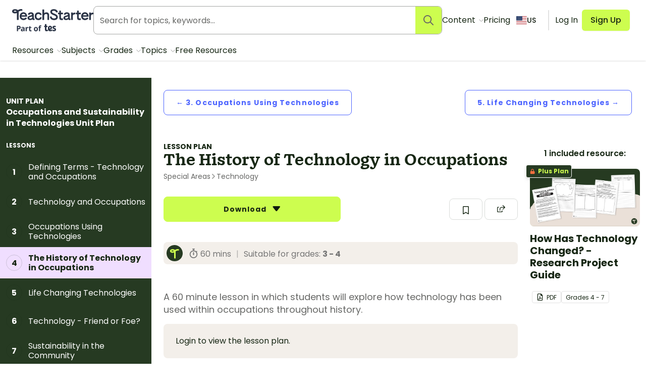

--- FILE ---
content_type: application/javascript; charset=UTF-8
request_url: https://www.teachstarter.com/_nuxt/aa309dd.modern.js
body_size: 3719
content:
(window.webpackJsonp=window.webpackJsonp||[]).push([[7],{655:function(t,e,r){"use strict";function n(t,e,r){return e in t?Object.defineProperty(t,e,{value:r,enumerable:!0,configurable:!0,writable:!0}):t[e]=r,t}function l(t){for(var e=1;e<arguments.length;e++){var r=null!=arguments[e]?arguments[e]:{},l=Object.keys(r);"function"==typeof Object.getOwnPropertySymbols&&(l=l.concat(Object.getOwnPropertySymbols(r).filter((function(t){return Object.getOwnPropertyDescriptor(r,t).enumerable})))),l.forEach((function(e){n(t,e,r[e])}))}return t}r.d(e,"a",(function(){return o}));var c=function(t,e,r){Object.defineProperty(t,e,{configurable:!0,get:function(){return r},set:function(t){console.warn("tried to set frozen property ".concat(e," with ").concat(t))}})},component={abstract:!0,name:"Fragment",props:{name:{type:String,default:function(){return Math.floor(Date.now()*Math.random()).toString(16)}},html:{type:String,default:null}},mounted:function(){var t=this.$el,e=t.parentNode;t.__isFragment=!0,t.__isMounted=!1;var r=document.createComment("fragment#".concat(this.name,"#head")),n=document.createComment("fragment#".concat(this.name,"#tail"));t.__head=r,t.__tail=n;var i=document.createDocumentFragment();if(i.appendChild(r),Array.from(t.childNodes).forEach((function(e){var r=!e.hasOwnProperty("__isFragmentChild__");i.appendChild(e),r&&(c(e,"parentNode",t),c(e,"__isFragmentChild__",!0))})),i.appendChild(n),this.html){var l=document.createElement("template");l.innerHTML=this.html,Array.from(l.content.childNodes).forEach((function(t){i.appendChild(t)}))}var a=t.nextSibling;e.insertBefore(i,t,!0),e.removeChild(t),c(t,"parentNode",e),c(t,"nextSibling",a),a&&c(a,"previousSibling",t),t.__isMounted=!0},render:function(t){var e=this,r=this.$slots.default;return r&&r.length&&r.forEach((function(t){return t.data=l({},t.data,{attrs:l({fragment:e.name},(t.data||{}).attrs)})})),t("div",{attrs:{fragment:this.name}},r)}};var o=component},679:function(t,e,r){"use strict";r(7),r(13);var n=r(0),l=r(1),c=r(707),o=Object(n.defineComponent)({__name:"TabList",props:{tabs:null,tabname:null,collapsed:{type:Boolean}},setup(t){var e=t,{$mzAnalyticsApi:r}=Object(l.useContext)(),n=Object(l.useRoute)(),o=Object(l.useRouter)(),m=Object(l.useStore)(),d=Object(l.computed)((()=>m.getters.resource)),f=Object(l.ref)(e.collapsed?-1:0),v=()=>{if(n.value.hash&&e.tabs.length>0){var t=e.tabs.map((t=>t.slug)).indexOf(n.value.hash.substring(1));-1!==t&&(f.value=t)}};return Object(l.onMounted)((()=>{v()})),Object(l.watch)(n,(()=>{v()})),{__sfc:!0,$mzAnalyticsApi:r,route:n,router:o,props:e,$store:m,resource:d,activeTab:f,checkHash:v,changeTab:function(t){var e=arguments.length>1&&void 0!==arguments[1]?arguments[1]:"";if(f.value=t,3===t){var l=n.value.path.split("/").filter(Boolean),c=l.length>1?l[1]:l[0],m="";"teaching_resource"===(c=c.replace(/[\s-]+/g,"_").toLowerCase())?(c="resource",m="resources"):"unit_plan"===c?m="unit_plan":"teaching_resource_pack"===c?(c="pack",m="pack"):"widget"===c&&(m="widget");var v="".concat(c,".help");r({event:"click",name:v,productArea:m,entityType:c,entityId:d.value.id})}var _=e?"#"+e:"";o.push({hash:_})},getTabNameforCurriculum:t=>c.a[t]}}}),m=o,d=(r(731),r(4)),component=Object(d.a)(m,(function(){var t=this,e=t._self._c,r=t._self._setupProxy;return e("div",[e("div",{staticClass:"tablist row"},t._l(t.tabs,(function(n,l){return e("button",{key:n.slug,staticClass:"tab",attrs:{id:"tab-"+n.slug,role:"tab","aria-selected":r.activeTab===l,"aria-controls":n.slug,"data-text":n.name},on:{click:function(t){return r.changeTab(l,n.slug)}}},["resource-curriculum"===t.tabname?e("span",[t._v("\n        "+t._s(r.getTabNameforCurriculum(n.name))+"\n      ")]):e("span",[t._v("\n        "+t._s(n.name===t.$config.curriculumAustralian?t.$config.curriculumV8:n.name)+"\n      ")])])})),0),t._v(" "),t._t("default",null,{activeTab:r.activeTab})],2)}),[],!1,null,"17e3daac",null);e.a=component.exports},698:function(t,e,r){var content=r(732);content.__esModule&&(content=content.default),"string"==typeof content&&(content=[[t.i,content,""]]),content.locals&&(t.exports=content.locals);(0,r(28).default)("285049ac",content,!0,{sourceMap:!1})},701:function(t,e,r){"use strict";r(8),r(7),r(71),r(13);var n=r(0),l=r(1),c=r(679),o=Object(n.defineComponent)({__name:"CurriculumList",props:{curriculums:null},setup(t){var e=t,{$config:r}=Object(l.useContext)(),n=Object(l.ref)(null);Object(l.onMounted)((()=>{var t;null===(t=n.value)||void 0===t||t.focus()}));var o=e.curriculums.find((t=>t.name===r.curriculumV9)),m=/^(?:foundation|grade|year)/i;return{__sfc:!0,$config:r,props:e,modalHeading:n,getBreadcrumbLink:(t,e,n)=>{if(t.name!==r.curriculumV9)return n.link;var l;for(var i in e)if(m.exec(e[i].name)){l=e[i].name.toLowerCase().replace(/\s/g,"-");break}return n.link+(l?"?year_levels[]="+l:"")},createParentLinkforNewCuriculum:(t,e)=>{var r=t.items.find((code=>code.slug===e)),n=null==r?void 0:r.breadcrumbs[(null==r?void 0:r.breadcrumbs.length)-1];return(null==n?void 0:n.link)+"?curriculum[]="+e},curriculumVersionItem:o,regexBreadcrumb:m,TabList:c.a}}}),m=(r(765),r(4)),component=Object(m.a)(o,(function(){var t=this,e=t._self._c,r=t._self._setupProxy;return e("div",[e(r.TabList,{attrs:{tabs:t.curriculums,tabname:"resource-curriculum"},scopedSlots:t._u([{key:"default",fn:function(n){var l=n.activeTab;return t._l(t.curriculums,(function(n,c){return e("ul",{key:n.id,staticClass:"curriculum-list",attrs:{id:n.name,tabindex:"0",hidden:l!==c}},t._l(n.items,(function(l){return e("li",{key:l.id},[e("h4",[n.name!==r.$config.curriculumV9?e("nuxt-link",{attrs:{to:l.link,title:"View other resources in this curriculum code"}},[t._v("\n              "+t._s(l.name)+"\n              "),e("svg",{staticClass:"icon icon-small tw-ml-4 tw-pt-0.5",attrs:{role:"img","aria-hidden":"true","aria-label":"curriculum"}},[e("use",{attrs:{"xlink:href":"/images/fa-icons.svg#open"}})])]):e("nuxt-link",{attrs:{to:r.createParentLinkforNewCuriculum(r.curriculumVersionItem,l.slug),title:"View other resources in this curriculum code"}},[t._v("\n              "+t._s(l.name)+"\n            ")])],1),t._v(" "),l.excerpt?e("p",[t._v("\n            "+t._s(l.excerpt)+"\n          ")]):l.description?e("p",[t._v("\n            "+t._s(l.description.charAt(0).toUpperCase()+l.description.slice(1))+"\n          ")]):t._e(),t._v(" "),e("nav",{attrs:{"aria-label":"breadcrumbs"}},[e("ol",{staticClass:"breadcrumbs small"},t._l(l.breadcrumbs,(function(c){return e("li",{key:c.slug},[n.name===r.$config.curriculumV9&&c.name.match(/^(?:foundation|grade|year)/i)?t._e():e("nuxt-link",{attrs:{to:r.getBreadcrumbLink(n,l.breadcrumbs,c),title:"View resources"}},[t._v("\n                  "+t._s(c.name)+"\n                ")])],1)})),0)])])})),0)}))}}])})],1)}),[],!1,null,"b5476a2a",null);e.a=component.exports},705:function(t,e,r){"use strict";var n=r(0),l=r(1),c=r(108),o=r(87),m=Object(n.defineComponent)({__name:"TagList",props:{fileFormats:null,tags:null,yearLevels:null,country:null,title:null},setup(t){var e=t,{localePath:r}=Object(l.useContext)(),n=Object(l.useStore)();return{__sfc:!0,localePath:r,store:n,props:e,yearLevelLink:t=>{var path="us"===e.country?"/grade-level/":"/year-level/";return r(path+Object(o.b)(e.country,t))},TLinkButton:c.a}}}),d=(r(763),r(4)),component=Object(d.a)(m,(function(){var t=this,e=t._self._c,r=t._self._setupProxy;return e("section",{staticClass:"section section-categories !tw-block"},[e("h3",{staticClass:"tw-mb-6 tw-text-2xl tw-font-bold md:tw-text-3xl"},[t._v("\n    "+t._s(t.title)+"\n  ")]),t._v(" "),e("ul",{staticClass:"inline-list file-formats"},[t._l(t.tags,(function(n){return[n.link?e("li",{key:n.link,staticClass:"tw-mb-3 tw-mr-1.5 sm:tw-mb-4 sm:tw-mr-2.5"},[e(r.TLinkButton,{staticClass:"tw-line-clamp-1 tw-text-ellipsis tw-font-normal",attrs:{to:n.link,title:"View resources in this category",size:"md"}},[t._v("\n          "+t._s(n.name)+"\n          "),e("span",{staticClass:"tw-ml-2 tw-text-gray-700"},[t._v("→")])])],1):t._e(),t._v(" "),t._t("default")]})),t._v(" "),t._l(t.yearLevels,(function(n){return[e("li",{key:n,staticClass:"tw-mb-3 tw-mr-1.5 sm:tw-mb-4 sm:tw-mr-2.5"},[e(r.TLinkButton,{staticClass:"tw-line-clamp-1 tw-text-ellipsis tw-font-normal",attrs:{to:r.yearLevelLink(n),title:"View resources in this year level",size:"md"}},[t._v("\n          "+t._s(n)+"\n          "),e("span",{staticClass:"tw-ml-2 tw-text-gray-700"},[t._v("→")])])],1),t._v(" "),t._t("default")]})),t._v(" "),t._l(t.fileFormats,(function(n){return[e("li",{key:n.format,staticClass:"tw-mb-3 tw-mr-1.5 sm:tw-mb-4 sm:tw-mr-2.5"},[e(r.TLinkButton,{staticClass:"tw-line-clamp-1 tw-text-ellipsis tw-font-normal",attrs:{to:r.localePath("/file-format/"+("slide"===n.format?"google-slides":"sheet"===n.format?"google-sheets":n.format)),title:"View resources with this file format",size:"md"}},[t._v("\n          "+t._s(n.name)+"\n          "),e("span",{staticClass:"tw-ml-2 tw-text-gray-700"},[t._v("→")])])],1),t._v(" "),t._t("default")]}))],2)])}),[],!1,null,"6c9b0d8f",null);e.a=component.exports},707:function(t,e,r){"use strict";r.d(e,"a",(function(){return n}));var n={"Australian Curriculum V9":"AUS V9","Australian Curriculum V8":"AUS V8","Australian Curriculum Categories":"AUS V8","New South Wales Curriculum":"NSW","Victorian Curriculum":"VIC","Common Core State Standards":"CCSS",TEKS:"TEKS","National Curriculum In England":"NC"}},726:function(t,e,r){var content=r(764);content.__esModule&&(content=content.default),"string"==typeof content&&(content=[[t.i,content,""]]),content.locals&&(t.exports=content.locals);(0,r(28).default)("9c466e1c",content,!0,{sourceMap:!1})},731:function(t,e,r){"use strict";r(698)},732:function(t,e,r){var n=r(27)((function(i){return i[1]}));n.push([t.i,".tablist[data-v-17e3daac]{display:flex;margin-bottom:1rem;padding-left:0}@media screen and (max-width:32em){.tablist[data-v-17e3daac]{flex-direction:column;margin-left:.5rem}}.tablist>button[data-v-17e3daac]{margin-right:.5rem}",""]),n.locals={},t.exports=n},733:function(t,e,r){var content=r(766);content.__esModule&&(content=content.default),"string"==typeof content&&(content=[[t.i,content,""]]),content.locals&&(t.exports=content.locals);(0,r(28).default)("4441ecb0",content,!0,{sourceMap:!1})},739:function(t,e,r){"use strict";var n=r(0),l=r(157),c=Object(n.defineComponent)({__name:"PublisherLink",props:{publisher:null},setup:t=>({__sfc:!0,defaultThumbnailOnError:l.a})}),o=r(4),component=Object(o.a)(c,(function(){var t=this,e=t._self._c,r=t._self._setupProxy;return t.publisher?e("nuxt-link",{attrs:{to:t.localePath("/publisher/"+t.publisher.slug+"/"),title:"View resources from "+t.publisher.name}},[e("img",{attrs:{src:t.publisher.logo_square,alt:t.publisher.name,height:"32",width:"32",loading:"lazy"},on:{error:function(t){return r.defaultThumbnailOnError(t,"/images/ts-sticker-logo-highlighter.svg")}}})]):t._e()}),[],!1,null,null,null);e.a=component.exports},763:function(t,e,r){"use strict";r(726)},764:function(t,e,r){var n=r(27)((function(i){return i[1]}));n.push([t.i,"li[data-v-6c9b0d8f]{padding:0}",""]),n.locals={},t.exports=n},765:function(t,e,r){"use strict";r(733)},766:function(t,e,r){var n=r(27)((function(i){return i[1]}));n.push([t.i,".curriculum-list>li[data-v-b5476a2a]{border-radius:.25rem;color:inherit;display:block;padding:.75rem}.curriculum-list>li[data-v-b5476a2a]:focus,.curriculum-list>li[data-v-b5476a2a]:hover{background-color:#f7f7f7;-webkit-text-decoration:none;text-decoration:none}.curriculum-list>li:focus h4 a[data-v-b5476a2a],.curriculum-list>li:hover h4 a[data-v-b5476a2a]{color:#4876bb}.curriculum-list h4[data-v-b5476a2a]{margin:0;text-transform:none}.curriculum-list h4 a[data-v-b5476a2a]{color:#172714}.curriculum-list div[data-v-b5476a2a]{font-size:.875rem;padding:.375rem 0}.curriculum-list div[data-v-b5476a2a]>:first-child{margin-top:0}.curriculum-list div[data-v-b5476a2a]>:last-child{margin-bottom:0}.curriculum-list p[data-v-b5476a2a]{margin-bottom:0;margin-top:.375rem}",""]),n.locals={},t.exports=n}}]);
//# sourceMappingURL=aa309dd.modern.js.map

--- FILE ---
content_type: application/javascript; charset=UTF-8
request_url: https://www.teachstarter.com/_nuxt/d0e5453.modern.js
body_size: 9931
content:
/*! For license information please see LICENSES */
(window.webpackJsonp=window.webpackJsonp||[]).push([[13],{1080:function(t,e,o){"use strict";o(864)},1081:function(t,e,o){var r=o(27)((function(i){return i[1]}));r.push([t.i,"a[data-v-de6828b8]{color:#fff;line-height:1.2;white-space:normal}a[data-v-de6828b8]:focus,a[data-v-de6828b8]:hover{background-color:#172714;-webkit-text-decoration:none;text-decoration:none}a.box[data-v-de6828b8]{border-color:#eee;color:#172714;margin-bottom:.75rem}a.box .button[data-v-de6828b8]{margin:0}a.box[data-v-de6828b8]:focus,a.box[data-v-de6828b8]:hover{background-color:transparent;border-color:#d7d7d7}a.box:focus .button[data-v-de6828b8],a.box:hover .button[data-v-de6828b8]{background-color:#fff;border-color:#dfcdea}a.active[data-v-de6828b8]{background-color:#f0deff;color:#172714;font-weight:700}a.active .number[data-v-de6828b8]{color:#172714}.number[data-v-de6828b8],a.active .number[data-v-de6828b8]{border:1px solid rgba(23,39,20,.16)}.number[data-v-de6828b8]{border-radius:50%;flex:0 0 auto;font-size:1rem;font-weight:700;height:2rem;line-height:2rem;margin-right:.75rem;text-align:center;width:2rem}h3[data-v-de6828b8]{align-items:center}h3[data-v-de6828b8]:before{display:none}",""]),r.locals={},t.exports=r},667:function(t,e,o){"use strict";o.d(e,"c",(function(){return r})),o.d(e,"b",(function(){return f})),o.d(e,"a",(function(){return m}));o(7),o(18),o(22);function r(t){return n(t)&&!(c(t)||d(t)||l(t))}var n=function(t){var e,o;return(null!==(e=null==t||null===(o=t.videos)||void 0===o?void 0:o.length)&&void 0!==e?e:0)>0},l=function(t){return/(\[wistia:)(.+?)\]/.test(t.content)},c=function(t){return/<script\s+[^>]*src\s*=\s*"https:\/\/fast.wistia.com\/embed/.test(null==t?void 0:t.content)},d=function(t){return/<iframe\s+[^>]*src\s*=\s*"https:\/\/fast.wistia.net\/embed/.test(null==t?void 0:t.content)},f=function(t){return["lesson-plan","unit-plan","resource-pack"].includes(t)},h=["/teaching-resource/","/unit-plan/","/lesson-plan/","/teaching-resource-pack/"],m=function(path){return h.some((function(t){return path.includes(t)}))}},676:function(t,e,o){"use strict";var r=o(0),n=o(1),l=Object(r.defineComponent)({__name:"t-breadcrumbs",props:{items:null,includeHomeIcon:{type:Boolean}},setup(t){var e=Object(n.useRoute)();return{__sfc:!0,route:e,shouldShowAsLink:t=>t.link&&t.link!==e.value.path}}}),c=o(4),component=Object(c.a)(l,(function(){var t=this,e=t._self._c,o=t._self._setupProxy;return e("nav",{attrs:{"aria-label":"breadcrumbs"}},[e("ol",{staticClass:"tw-flex tw-flex-wrap tw-items-center tw-gap-x-4"},t._l(t.items,(function(r,n){return e("li",{key:r.name,staticClass:"tw-flex tw-items-center tw-gap-x-4 tw-font-sans tw-text-sm tw-font-normal"},[o.shouldShowAsLink(r)?e("nuxt-link",{staticClass:"tw-flex tw-items-center tw-gap-2 tw-text-gray-500 hover:tw-text-gray-600",attrs:{to:r.link,"aria-disabled":n===t.items.length-1}},[t.includeHomeIcon&&0===n?e("svg",{staticClass:"-tw-mt-px tw-h-4 tw-w-4 tw-text-black",attrs:{role:"img",fill:"#374151","aria-hidden":"true"}},[e("use",{attrs:{"xlink:href":"/images/fa-icons.svg?v=6#home-solid"}})]):t._e(),t._v(" "),e("span",[t._v(t._s(r.name))])]):e("span",{staticClass:"tw-text-gray-700"},[t._v(t._s(r.name))]),t._v(" "),n<t.items.length-1?e("svg",{staticClass:"tw-h-3 tw-w-3 tw-text-gray-400",attrs:{role:"img","aria-hidden":"true"}},[e("use",{attrs:{"xlink:href":"/images/fa-icons.svg#chevron-right"}})]):t._e()],1)})),0)])}),[],!1,null,null,null);e.a=component.exports},690:function(t,e,o){"use strict";o(18),o(8),o(5),o(6),o(66),o(23),o(47),o(418),o(7),o(13),o(151),o(22);var r=o(26),n=o(155),l=o(667),c=o(53);function d(t){return d="function"==typeof Symbol&&"symbol"==typeof Symbol.iterator?function(t){return typeof t}:function(t){return t&&"function"==typeof Symbol&&t.constructor===Symbol&&t!==Symbol.prototype?"symbol":typeof t},d(t)}function f(){f=function(){return e};var t,e={},o=Object.prototype,r=o.hasOwnProperty,n=Object.defineProperty||function(t,e,o){t[e]=o.value},i="function"==typeof Symbol?Symbol:{},a=i.iterator||"@@iterator",l=i.asyncIterator||"@@asyncIterator",u=i.toStringTag||"@@toStringTag";function c(t,e,o){return Object.defineProperty(t,e,{value:o,enumerable:!0,configurable:!0,writable:!0}),t[e]}try{c({},"")}catch(t){c=function(t,e,o){return t[e]=o}}function h(t,e,o,r){var i=e&&e.prototype instanceof _?e:_,a=Object.create(i.prototype),l=new E(r||[]);return n(a,"_invoke",{value:U(t,o,l)}),a}function m(t,e,o){try{return{type:"normal",arg:t.call(e,o)}}catch(t){return{type:"throw",arg:t}}}e.wrap=h;var v="suspendedStart",w="suspendedYield",y="executing",s="completed",x={};function _(){}function k(){}function O(){}var p={};c(p,a,(function(){return this}));var D=Object.getPrototypeOf,j=D&&D(D(I([])));j&&j!==o&&r.call(j,a)&&(p=j);var g=O.prototype=_.prototype=Object.create(p);function P(t){["next","throw","return"].forEach((function(e){c(t,e,(function(t){return this._invoke(e,t)}))}))}function L(t,e){function o(n,l,i,a){var c=m(t[n],t,l);if("throw"!==c.type){var u=c.arg,f=u.value;return f&&"object"==d(f)&&r.call(f,"__await")?e.resolve(f.__await).then((function(t){o("next",t,i,a)}),(function(t){o("throw",t,i,a)})):e.resolve(f).then((function(t){u.value=t,i(u)}),(function(t){return o("throw",t,i,a)}))}a(c.arg)}var l;n(this,"_invoke",{value:function(t,r){function n(){return new e((function(e,n){o(t,r,e,n)}))}return l=l?l.then(n,n):n()}})}function U(e,o,r){var n=v;return function(i,a){if(n===y)throw new Error("Generator is already running");if(n===s){if("throw"===i)throw a;return{value:t,done:!0}}for(r.method=i,r.arg=a;;){var l=r.delegate;if(l){var u=C(l,r);if(u){if(u===x)continue;return u}}if("next"===r.method)r.sent=r._sent=r.arg;else if("throw"===r.method){if(n===v)throw n=s,r.arg;r.dispatchException(r.arg)}else"return"===r.method&&r.abrupt("return",r.arg);n=y;var p=m(e,o,r);if("normal"===p.type){if(n=r.done?s:w,p.arg===x)continue;return{value:p.arg,done:r.done}}"throw"===p.type&&(n=s,r.method="throw",r.arg=p.arg)}}}function C(e,o){var r=o.method,n=e.iterator[r];if(n===t)return o.delegate=null,"throw"===r&&e.iterator.return&&(o.method="return",o.arg=t,C(e,o),"throw"===o.method)||"return"!==r&&(o.method="throw",o.arg=new TypeError("The iterator does not provide a '"+r+"' method")),x;var i=m(n,e.iterator,o.arg);if("throw"===i.type)return o.method="throw",o.arg=i.arg,o.delegate=null,x;var a=i.arg;return a?a.done?(o[e.resultName]=a.value,o.next=e.nextLoc,"return"!==o.method&&(o.method="next",o.arg=t),o.delegate=null,x):a:(o.method="throw",o.arg=new TypeError("iterator result is not an object"),o.delegate=null,x)}function S(t){var e={tryLoc:t[0]};1 in t&&(e.catchLoc=t[1]),2 in t&&(e.finallyLoc=t[2],e.afterLoc=t[3]),this.tryEntries.push(e)}function T(t){var e=t.completion||{};e.type="normal",delete e.arg,t.completion=e}function E(t){this.tryEntries=[{tryLoc:"root"}],t.forEach(S,this),this.reset(!0)}function I(e){if(e||""===e){var o=e[a];if(o)return o.call(e);if("function"==typeof e.next)return e;if(!isNaN(e.length)){var n=-1,i=function o(){for(;++n<e.length;)if(r.call(e,n))return o.value=e[n],o.done=!1,o;return o.value=t,o.done=!0,o};return i.next=i}}throw new TypeError(d(e)+" is not iterable")}return k.prototype=O,n(g,"constructor",{value:O,configurable:!0}),n(O,"constructor",{value:k,configurable:!0}),k.displayName=c(O,u,"GeneratorFunction"),e.isGeneratorFunction=function(t){var e="function"==typeof t&&t.constructor;return!!e&&(e===k||"GeneratorFunction"===(e.displayName||e.name))},e.mark=function(t){return Object.setPrototypeOf?Object.setPrototypeOf(t,O):(t.__proto__=O,c(t,u,"GeneratorFunction")),t.prototype=Object.create(g),t},e.awrap=function(t){return{__await:t}},P(L.prototype),c(L.prototype,l,(function(){return this})),e.AsyncIterator=L,e.async=function(t,o,r,n,i){void 0===i&&(i=Promise);var a=new L(h(t,o,r,n),i);return e.isGeneratorFunction(o)?a:a.next().then((function(t){return t.done?t.value:a.next()}))},P(g),c(g,u,"Generator"),c(g,a,(function(){return this})),c(g,"toString",(function(){return"[object Generator]"})),e.keys=function(t){var e=Object(t),o=[];for(var r in e)o.push(r);return o.reverse(),function t(){for(;o.length;){var r=o.pop();if(r in e)return t.value=r,t.done=!1,t}return t.done=!0,t}},e.values=I,E.prototype={constructor:E,reset:function(e){if(this.prev=0,this.next=0,this.sent=this._sent=t,this.done=!1,this.delegate=null,this.method="next",this.arg=t,this.tryEntries.forEach(T),!e)for(var o in this)"t"===o.charAt(0)&&r.call(this,o)&&!isNaN(+o.slice(1))&&(this[o]=t)},stop:function(){this.done=!0;var t=this.tryEntries[0].completion;if("throw"===t.type)throw t.arg;return this.rval},dispatchException:function(e){if(this.done)throw e;var o=this;function n(r,n){return a.type="throw",a.arg=e,o.next=r,n&&(o.method="next",o.arg=t),!!n}for(var l=this.tryEntries.length-1;l>=0;--l){var i=this.tryEntries[l],a=i.completion;if("root"===i.tryLoc)return n("end");if(i.tryLoc<=this.prev){var c=r.call(i,"catchLoc"),u=r.call(i,"finallyLoc");if(c&&u){if(this.prev<i.catchLoc)return n(i.catchLoc,!0);if(this.prev<i.finallyLoc)return n(i.finallyLoc)}else if(c){if(this.prev<i.catchLoc)return n(i.catchLoc,!0)}else{if(!u)throw new Error("try statement without catch or finally");if(this.prev<i.finallyLoc)return n(i.finallyLoc)}}}},abrupt:function(t,e){for(var o=this.tryEntries.length-1;o>=0;--o){var n=this.tryEntries[o];if(n.tryLoc<=this.prev&&r.call(n,"finallyLoc")&&this.prev<n.finallyLoc){var i=n;break}}i&&("break"===t||"continue"===t)&&i.tryLoc<=e&&e<=i.finallyLoc&&(i=null);var a=i?i.completion:{};return a.type=t,a.arg=e,i?(this.method="next",this.next=i.finallyLoc,x):this.complete(a)},complete:function(t,e){if("throw"===t.type)throw t.arg;return"break"===t.type||"continue"===t.type?this.next=t.arg:"return"===t.type?(this.rval=this.arg=t.arg,this.method="return",this.next="end"):"normal"===t.type&&e&&(this.next=e),x},finish:function(t){for(var e=this.tryEntries.length-1;e>=0;--e){var o=this.tryEntries[e];if(o.finallyLoc===t)return this.complete(o.completion,o.afterLoc),T(o),x}},catch:function(t){for(var e=this.tryEntries.length-1;e>=0;--e){var o=this.tryEntries[e];if(o.tryLoc===t){var r=o.completion;if("throw"===r.type){var n=r.arg;T(o)}return n}}throw new Error("illegal catch attempt")},delegateYield:function(e,o,r){return this.delegate={iterator:I(e),resultName:o,nextLoc:r},"next"===this.method&&(this.arg=t),x}},e}function h(t,e,o,r,n,l,c){try{var d=t[l](c),f=d.value}catch(t){return void o(t)}d.done?e(f):Promise.resolve(f).then(r,n)}function m(t){return function(){var e=this,o=arguments;return new Promise((function(r,n){var l=t.apply(e,o);function c(t){h(l,r,n,c,d,"next",t)}function d(t){h(l,r,n,c,d,"throw",t)}c(void 0)}))}}function v(t,e){var o=Object.keys(t);if(Object.getOwnPropertySymbols){var r=Object.getOwnPropertySymbols(t);e&&(r=r.filter((function(e){return Object.getOwnPropertyDescriptor(t,e).enumerable}))),o.push.apply(o,r)}return o}function w(t){for(var e=1;e<arguments.length;e++){var o=null!=arguments[e]?arguments[e]:{};e%2?v(Object(o),!0).forEach((function(e){y(t,e,o[e])})):Object.getOwnPropertyDescriptors?Object.defineProperties(t,Object.getOwnPropertyDescriptors(o)):v(Object(o)).forEach((function(e){Object.defineProperty(t,e,Object.getOwnPropertyDescriptor(o,e))}))}return t}function y(t,e,o){var i;return i=function(t,e){if("object"!=d(t)||!t)return t;var o=t[Symbol.toPrimitive];if(void 0!==o){var i=o.call(t,e||"default");if("object"!=d(i))return i;throw new TypeError("@@toPrimitive must return a primitive value.")}return("string"===e?String:Number)(t)}(e,"string"),(e="symbol"==d(i)?i:String(i))in t?Object.defineProperty(t,e,{value:o,enumerable:!0,configurable:!0,writable:!0}):t[e]=o,t}var x={name:"DownloadLink",props:{files:{type:Array,default:function(){return[]}},resourceType:{type:String,default:"teaching-resource"},position:{type:String,default:"Content | Select a Download"},clickType:{type:String,default:""},clickText:{type:String,default:""},resourceAvailability:{type:Boolean,default:!1},customText:{type:String,default:""},eventParams:{type:Object,default:function(){return{}}},pageCount:{type:Number,default:0}},data:function(){return{iconTypes:[{format:"pdf",icon:"file-pdf"},{format:"docx",icon:"file-word"},{format:"dotx",icon:"file-word"},{format:"pptx",icon:"file-powerpoint"},{format:"potx",icon:"file-powerpoint"},{format:"slide",icon:"google"},{format:"sheet",icon:"google"},{format:"xlsx",icon:"file-excel"},{format:"xslm",icon:"file-excel"},{format:"mp3",icon:"file-audio"},{format:"mp4",icon:"file-video"},{format:"png",icon:"image"},{format:"jpg",icon:"image"}],isDownloading:!1,downloadLeftForplusLite:0}},computed:w({},Object(r.mapGetters)(["isAuthenticated","loggedInUser","resource","userDownloadPermissions"])),watch:{loggedInUser:function(t,e){t&&t!==e&&this.$store.dispatch("loadUserDownloadPermissions",this.files)}},mounted:function(){var t=this;return m(f().mark((function e(){var o;return f().wrap((function(e){for(;;)switch(e.prev=e.next){case 0:if("plus_lite"!==(null===(o=t.loggedInUser)||void 0===o?void 0:o.subscription.code)){e.next=4;break}return e.next=3,t.useValueChanged().then((function(e){t.downloadLeftForplusLite=e.download_quota_counter}));case 3:window.addEventListener("visibilitychange",(function(){"visible"===document.visibilityState&&t.useValueChanged().then((function(e){t.downloadLeftForplusLite=e.download_quota_counter}))}));case 4:case"end":return e.stop()}}),e)})))()},methods:{getFileSize:function(t){if(!t||0===t)return"";if("kb"===(arguments.length>1&&void 0!==arguments[1]?arguments[1]:"mb"))return Math.round(t/1024)+" kB";var e=t/1048576;return e<.1?e.toFixed(2)+" MB":e.toFixed(1)+" MB"},triggerSignUpEvent:function(){var t=this.resource.type.trim().replace(/[\s-]+/g,"_").toLowerCase(),e="";this.$route.path.includes("teaching-resource")?(t="resource",e="resources"):this.$route.path.includes("unit-plan")?(t="unit_plan",e="unit_plan"):"resource_pack"===t?(t="pack",e="pack"):"widget"===t?(t="widget",e="widget"):"lesson-plan"===t&&(t="lesson_plan",e="lesson_plan");var o="";this.loggedInUser?this.$mzAnalyticsApi({event:"click",name:"".concat(t,".download.upgrade_to_plus"),productArea:e,entityType:t,entityId:this.resource.id}):(o=this.resource.is_free?"signup_to_free":"signup_to_plus",this.$mzAnalyticsApi({event:"click",name:"".concat(t,".download.").concat(o),productArea:e,entityType:t,entityId:this.resource.id}))},toggleUpgradeModal:function(t){this.$store.dispatch("toggleUpgradeModal",t)},canUserDownload:function(t){var e;return 200===(null===(e=this.userDownloadPermissions)||void 0===e||null===(e=e.find((function(e){return e.id===t})))||void 0===e?void 0:e.status)},nextPlanforGuestUsers:function(t){var e,o,r=null===(e=this.userDownloadPermissions)||void 0===e?void 0:e.find((function(e){return e.id===t}));return null==r||null===(o=r.plans)||void 0===o?void 0:o.includes("free")},isDeskplate:function(){return this.resource.links_to_studio&&this.resource.tags.find((function(t){var e=t.name;return"Desk Plates"===e||"Desk Name Plates"===e}))},download:function(t){var e=this;return m(f().mark((function o(){var r,n,l,d,h;return f().wrap((function(o){for(;;)switch(o.prev=o.next){case 0:if(t){o.next=2;break}return o.abrupt("return");case 2:if(e.isDownloading=!0,e.$emit("toggleDownloadButton",e.isDownloading),!e.isDeskplate()){o.next=9;break}return o.next=7,e.$download(t.id,e.customText,e.pageCount,{output:"pdf"},!0);case 7:o.next=11;break;case 9:return o.next=11,e.$download(t.id,e.customText,e.pageCount);case 11:n=e.resource.type.trim().replace(/[\s-]+/g,"_").toLowerCase(),l="","teaching_resource"===n?(n="resource",l="resources"):"unit_plan"===n?(n="unit_plan",l="unit_plan"):"resource_pack"===n?(n="pack",l="pack"):"widget"===n?l="widget":"lesson_plan"===n&&(n="lesson_plan",l="lesson_plan"),d="".concat(n,".filedownloaded"),e.$mzAnalyticsApi({event:"click",name:d,productArea:l,entityType:n,entityId:e.resource.id}),e.eventFileDownloaded(t),h=Object(c.b)(null===(r=e.$route.query)||void 0===r?void 0:r.queryID),e.$sendAlgoliaConversion(String(e.resource.old_id),h),e.isDownloading=!1,e.$emit("toggleDownloadButton",e.isDownloading);case 21:case"end":return o.stop()}}),o)})))()},iconNameFromFiletype:function(t){var e=this.iconTypes.find((function(e){return e.format===t}));return e?e.icon:"file"},handleUpgradeToDownloadClick:function(t){this.eventUpgradeClicked(),this.loggedInUser?Object(l.b)(this.resourceType)?this.$store.dispatch("modals/show","unitPlanUpgrade"):"editable"!==(null==t?void 0:t.downloadable_file_type)?Object(n.d)(this.loggedInUser)?this.$store.dispatch("modals/show","exhaustedDownloads"):this.resource.is_free||this.$store.dispatch("modals/show","premiumResource"):this.$store.dispatch("modals/show","customizableResource"):this.$store.dispatch("modals/show","signUpCombined")},useValueChanged:function(){var t=this;return m(f().mark((function e(){var o;return f().wrap((function(e){for(;;)switch(e.prev=e.next){case 0:return e.prev=0,e.next=3,t.$axios.$get("/public/v1/user/prefs?fields[]=download_quota_counter",{headers:{Authorization:t.$cookies.get("auth._token.local").replace("Bearer ","")}});case 3:return o=e.sent,e.abrupt("return",o);case 7:return e.prev=7,e.t0=e.catch(0),console.log(e.t0),e.abrupt("return",!1);case 11:case"end":return e.stop()}}),e,null,[[0,7]])})))()},eventUpgradeClicked:function(){this.resource.event_params.Resource_Type_Name},eventFileDownloaded:function(t){var e;if(this.resource.event_params){this.resource.event_params.Resource_Type_Name,"slide"===t.format||t.format,this.clickType,this.clickText?this.clickText:(t.name,t.format),this.position,null===(e=this.loggedInUser.subscription)||void 0===e||e.quota_left,"slide"===t.format||("sheet"===t.format||t.format),t.id,t.name;var o={fileExtension:t.format,downloadType:"Standard Download",file_id:t.id,file_name:t.name},r=w(w(w({},this.resource.event_params_intercom),o),{},{action_type_name:"Download"}),n=this.resource.is_free?"Free":" Premium";void 0!==window.gtag&&window.gtag("event","resourceInteraction",{userUuid:this.loggedInUser.uuid,eventAction:"Resource Interaction",resourceAvailability:n,resourceName:this.resource.name,resourceId:this.resource.file_id}),void 0!==this.$intercom&&this.$intercom.trackEvent("Resource Downloaded",r)}}}},_=x,k=(o(727),o(4)),component=Object(k.a)(_,(function(){var t=this,e=t._self._c;return e("ul",{staticClass:"link-list"},t._l(t.files,(function(o){return e("li",{key:o.id},[t.loggedInUser?[("plus_lite"===t.loggedInUser.subscription.code?t.canUserDownload(o.id)&&t.downloadLeftForplusLite>0&&t.downloadLeftForplusLite<=3:t.canUserDownload(o.id))?e("button",{attrs:{title:"Download this file","aria-label":"Download this file",download:"",rel:"noindex, nofollow"},on:{click:function(e){return e.preventDefault(),t.download(o)}}},[e("svg",{staticClass:"icon icon-small",attrs:{role:"img","aria-hidden":"true"}},[e("use",{attrs:{"xlink:href":"/images/fa-icons.svg#"+t.iconNameFromFiletype(o.format)}})]),t._v(" "),e("span",[t._v("\n          "+t._s(o.name)+"\n          "),["slide","sheet"].includes(o.format)?t._e():[t._v("\n            ("+t._s(o.format)+")\n          ")]],2),t._v(" "),e("span",{staticClass:"text-mute pull-right"},[["slide","sheet"].includes(o.format)?e("svg",{staticClass:"icon icon-small",attrs:{role:"img","aria-hidden":"true"}},[e("use",{attrs:{"xlink:href":"/images/fa-icons.svg?v=3#external-link"}})]):[t._v(t._s(t.getFileSize(o.file_size)))]],2)]):e("button",{staticClass:"download-disabled",attrs:{title:"Upgrade to Download this file","aria-label":"Upgrade to Download this file"},on:{click:function(e){return t.triggerSignUpEvent()}}},[e("svg",{staticClass:"icon icon-small",attrs:{role:"img","aria-hidden":"true"}},[e("use",{attrs:{"xlink:href":"/images/fa-icons.svg#"+t.iconNameFromFiletype(o.format)}})]),t._v(" "),e("span",[t._v("\n          "+t._s(o.name)+"\n          "),["slide","sheet"].includes(o.format)?t._e():[t._v("\n            ("+t._s(o.format)+")\n          ")]],2),t._v(" "),e("nuxt-link",{staticClass:"text-mute pull-right upgrade-link",attrs:{to:t.localePath("/plans/")}},[t._v("\n          "+t._s("Upgrade to Plus")+"\n        ")])],1)]:[e("button",{staticClass:"download-disabled",attrs:{title:"Upgrade to Download this file","aria-label":"Upgrade to Download this file"}},[e("svg",{staticClass:"icon icon-small",attrs:{role:"img","aria-hidden":"true"}},[e("use",{attrs:{"xlink:href":"/images/fa-icons.svg#"+t.iconNameFromFiletype(o.format)}})]),t._v(" "),e("span",[t._v("\n          "+t._s(o.name)+"\n          "),["slide","sheet"].includes(o.format)?t._e():[t._v("\n            ("+t._s(o.format)+")\n          ")]],2),t._v(" "),e("nuxt-link",{staticClass:"text-mute pull-right upgrade-link",attrs:{to:t.localePath("/plans/")},nativeOn:{click:function(e){return t.triggerSignUpEvent()}}},[t._v("\n          "+t._s(t.loggedInUser?t.nextPlanforGuestUsers(o.id)?"Sign Up to Free":"Sign up to Plus":t.resource.is_free?"Sign Up to Free":"Sign up to Plus")+"\n        ")])],1)]],2)})),0)}),[],!1,null,"d12fc4ca",null);e.a=component.exports},696:function(t,e,o){var content=o(728);content.__esModule&&(content=content.default),"string"==typeof content&&(content=[[t.i,content,""]]),content.locals&&(t.exports=content.locals);(0,o(28).default)("35dcc3a8",content,!0,{sourceMap:!1})},697:function(t,e,o){var content=o(730);content.__esModule&&(content=content.default),"string"==typeof content&&(content=[[t.i,content,""]]),content.locals&&(t.exports=content.locals);(0,o(28).default)("6ff52487",content,!0,{sourceMap:!1})},708:function(t,e,o){"use strict";o(8),o(5),o(6),o(7),o(13),o(151);var r=o(26),n=o(690),l=o(667),c=o(155);function d(t){return d="function"==typeof Symbol&&"symbol"==typeof Symbol.iterator?function(t){return typeof t}:function(t){return t&&"function"==typeof Symbol&&t.constructor===Symbol&&t!==Symbol.prototype?"symbol":typeof t},d(t)}function f(t,e){var o=Object.keys(t);if(Object.getOwnPropertySymbols){var r=Object.getOwnPropertySymbols(t);e&&(r=r.filter((function(e){return Object.getOwnPropertyDescriptor(t,e).enumerable}))),o.push.apply(o,r)}return o}function h(t){for(var e=1;e<arguments.length;e++){var o=null!=arguments[e]?arguments[e]:{};e%2?f(Object(o),!0).forEach((function(e){m(t,e,o[e])})):Object.getOwnPropertyDescriptors?Object.defineProperties(t,Object.getOwnPropertyDescriptors(o)):f(Object(o)).forEach((function(e){Object.defineProperty(t,e,Object.getOwnPropertyDescriptor(o,e))}))}return t}function m(t,e,o){var i;return i=function(t,e){if("object"!=d(t)||!t)return t;var o=t[Symbol.toPrimitive];if(void 0!==o){var i=o.call(t,e||"default");if("object"!=d(i))return i;throw new TypeError("@@toPrimitive must return a primitive value.")}return("string"===e?String:Number)(t)}(e,"string"),(e="symbol"==d(i)?i:String(i))in t?Object.defineProperty(t,e,{value:o,enumerable:!0,configurable:!0,writable:!0}):t[e]=o,t}var v={name:"DownloadButton",components:{DownloadLink:n.a},props:{files:{type:Array,default:function(){return[]}},resourceType:{type:String,default:"teaching-resource"},isFree:{type:Boolean,default:!1},pageCount:{type:Number,default:0},eventParams:{type:Object,default:function(){return{}}},preventDropdown:{type:Boolean,default:!1},wideDownloadButton:{type:Boolean,default:!1},formId:{type:String,default:"downloadResource"},buttonPosition:{type:String,default:"Content | Main CTA"},fill:{type:Boolean,default:!1},customText:{type:String,default:""}},data:function(){return{isDownloading:!1,error:null,isOpen:!1}},computed:h(h({},Object(r.mapGetters)(["isAuthenticated","loggedInUser","resource","location"])),{},{showDropdown:function(){return this.files&&this.files.length>1&&!this.preventDropdown}}),mounted:function(){window.addEventListener("click",this.close)},beforeDestroy:function(){window.removeEventListener("click",this.close)},methods:{close:function(t){this.$refs["dropdown-content"]&&(this.$refs["dropdown-toggle"]===t.target||this.$refs["dropdown-content"].contains(t.target)||this.onClose())},toggleOpen:function(){var t=this.resource.type.trim().replace(/[\s-]+/g,"_").toLowerCase(),e="";"teaching_resource"===t?(t="resource",e="resources"):"unit_plan"===t?(t="unit_plan",e="unit_plan"):"resource_pack"===t?(t="pack",e="pack"):"widget"===t?e="widget":"lesson_plan"===t&&(t="lesson_plan",e="lesson_plan"),this.$mzAnalyticsApi({event:"click",name:t+".userclicked",productArea:e,entityType:t,entityId:this.resource.id}),this.isOpen=!this.isOpen},onClose:function(){this.isOpen=!1},toggleUpgradeModal:function(){var t;Object(c.b)(this.loggedInUser)&&"plus_lite"!==(null===(t=this.loggedInUser.subscription)||void 0===t?void 0:t.code)?this.$store.dispatch("modals/show","downloadLimitAlert"):this.$store.dispatch("modals/show","signUpCombined")},updateDownloadButton:function(t){this.isDownloading=t},eventUpgradeClicked:function(){this.resource.event_params.Resource_Type_Name},eventFileDownloaded:function(t){var e;if(this.eventParams){this.resource.event_params.Resource_Type_Name,"slide"===t.format||t.format,this.buttonPosition,null===(e=this.loggedInUser.subscription)||void 0===e||e.quota_left,"free"===this.loggedInUser.role&&this.resource.is_free,t.format,t.id,t.name;var o={fileExtension:t.format,downloadType:"Standard Download",file_id:t.id,file_name:t.name};void 0!==window.gtag&&window.gtag("event","resourceInteraction",{userUuid:this.loggedInUser.uuid,eventAction:"Resource Interaction",resourceAvailability:this.resource.is_free?"Free":" Premium",resourceName:this.resource.name,resourceId:this.resource.file_id});var r=h(h(h({},this.resource.event_params_intercom),o),{},{action_type_name:"Download"});void 0!==this.$intercom&&this.$intercom.trackEvent("Resource Downloaded",r)}},handleUpgradeToDownloadClick:function(){this.eventUpgradeClicked(),this.loggedInUser?this.loggedInUser||Object(c.b)(this.loggedInUser)?Object(l.b)(this.resourceType)?this.$store.dispatch("modals/show","unitPlanUpgrade"):this.files&&this.files[0]&&"editable"===this.files[0].downloadable_file_type?this.$store.dispatch("modals/show","customizableResource"):Object(c.d)(this.loggedInUser)?this.$store.dispatch("modals/show","exhaustedDownloads"):this.resource.is_free||this.$store.dispatch("modals/show","premiumResource"):this.$router.push(this.localePath("/plans/")):this.$store.dispatch("modals/show","signUpCombined")}}},w=(o(729),o(4)),component=Object(w.a)(v,(function(){var t=this,e=t._self._c;return e("div",{class:{"sm:tw-w-full md:tw-w-3/5 ":"teaching-resource"!==t.resourceType,"sm:tw-w-[48%] lg:tw-w-full":"teaching-resource"===t.resourceType}},[e("div",{class:{dropdown:!0,show:t.isOpen}},[e("button",{ref:"dropdown-toggle",staticClass:"button button-primary tw-rounded",class:{"sm:tw-w-60 md:tw-w-10/12":"teaching-resource"!==t.resourceType,"!tw-mr-0 tw-w-full tw-text-xs sm:tw-text-sm md:tw-text-base":"teaching-resource"===t.resourceType},attrs:{form:t.formId,"aria-haspopup":"true","aria-expanded":t.isOpen,"data-testid":"download-dropdown-toggle","data-fill":t.fill,disabled:t.isDownloading,"aria-disabled":t.isDownloading,"data-has-dropdown":!0},on:{click:function(e){return e.preventDefault(),t.toggleOpen()}}},[t.isDownloading?[t._v("Downloading...")]:[t._v("Download")],t._v(" "),e("svg",{class:["icon icon-small !tw-ml-2",{"tw-pt-0.5":"teaching-resource"===t.resourceType,"tw-pt-1":"!teaching-resource"===t.resourceType}],attrs:{role:"img","aria-hidden":"true","aria-label":"Download"}},[e("use",{attrs:{"xlink:href":"/images/fa-icons.svg#arrow-down-filled"}})])],2),t._v(" "),e("div",{ref:"dropdown-content",class:["dropdown-content -tw-mt-6 tw-w-full",{"tw-w-full":"teaching-resource"===t.resourceType}]},[e("download-link",{attrs:{files:t.resource.files,"resource-type":t.resource.type,"event-params":t.resource.event_params,"page-count":t.resource.page_count,"custom-text":t.customText,position:"Content | Main CTA","click-type":"Button Drop-down","click-text":"Download","resource-country":t.resource.country,"resource-availability":t.isFree},on:{toggleDownloadButton:t.updateDownloadButton}})],1)]),t._v(" "),t.error?e("div",{staticClass:"callout callout-error"},[t._v(t._s(t.error))]):t._e()])}),[],!1,null,"4fe6b2fb",null);e.a=component.exports},727:function(t,e,o){"use strict";o(696)},728:function(t,e,o){var r=o(27)((function(i){return i[1]}));r.push([t.i,"a[data-v-d12fc4ca]{color:inherit;padding:.75rem}a svg[data-v-d12fc4ca]{height:1.2rem;margin-right:.75rem;width:1.2rem}a .icon-small[data-v-d12fc4ca]{height:1rem;width:1rem}a[data-v-d12fc4ca]:focus,a[data-v-d12fc4ca]:hover{-webkit-text-decoration:none;text-decoration:none}a.active[data-v-d12fc4ca]{font-weight:700}.icon[data-v-d12fc4ca]{flex:0 0 auto}.pull-right[data-v-d12fc4ca]{white-space:nowrap}.download-disabled span[data-v-d12fc4ca]{color:#767676;-webkit-text-decoration:line-through;text-decoration:line-through}.download-disabled .upgrade-link[data-v-d12fc4ca]{color:#4d64ff;-webkit-text-decoration:none;text-decoration:none}.download-disabled .upgrade-link[data-v-d12fc4ca]:focus,.download-disabled .upgrade-link[data-v-d12fc4ca]:hover{color:#5056e8;-webkit-text-decoration:underline;text-decoration:underline}",""]),r.locals={},t.exports=r},729:function(t,e,o){"use strict";o(697)},730:function(t,e,o){var r=o(27)((function(i){return i[1]}));r.push([t.i,'.filter[data-v-4fe6b2fb] .button.button-outlined{align-items:center;display:flex}.filter[data-v-4fe6b2fb] .caret:after{bottom:0}.filter .dropdown-toggle[data-v-4fe6b2fb]{align-items:center;display:flex}.filter .dropdown-toggle span[data-v-4fe6b2fb]{display:inline-block;max-width:180px;overflow:hidden;text-overflow:ellipsis}.filter .dropdown-toggle.caret[data-v-4fe6b2fb]:after{bottom:0}.filter .link-list[data-v-4fe6b2fb]{max-height:27rem;min-width:17rem;overflow:auto;width:100%}.filter .link-list li[data-v-4fe6b2fb]{position:relative}.filter .link-list li>div[data-v-4fe6b2fb]{align-items:center;display:flex;font-size:.875rem;padding:0;position:relative}.filter .link-list li label[data-v-4fe6b2fb]{align-items:center;display:flex;padding:.75rem;width:100%}.filter .link-list li label[data-v-4fe6b2fb]>:first-child{margin-right:.375rem;word-wrap:break-word}.filter .link-list li label[data-v-4fe6b2fb]:focus,.filter .link-list li label[data-v-4fe6b2fb]:hover{background-color:#f7f7f7}.filter .link-list li .label[data-v-4fe6b2fb]{flex:0 0 auto;font-weight:400;margin:0 0 0 auto}.filter .link-list .link-list[data-v-4fe6b2fb]{display:block;margin-bottom:.1875rem;margin-left:0;margin-top:.1875rem;min-width:10rem;padding:0 0 0 .75rem;width:calc(100% - .75rem)}.filter .link-list .link-list[data-v-4fe6b2fb]:before{background-color:#f7f7f7;bottom:0;content:"";height:calc(100% - 2.75rem);position:absolute;width:2px;z-index:-1}.filter input[type=checkbox][data-v-4fe6b2fb]{height:1.1rem;margin:0;opacity:0;position:absolute;width:1.1rem;z-index:0;zoom:1}.filter input[type=checkbox]+label[data-v-4fe6b2fb]{padding-left:2.5em}.filter input[type=checkbox]+label[data-v-4fe6b2fb]:before{background:transparent;border:1px solid #767676;border-radius:.25rem;content:"";height:1.1rem;left:.75em;position:absolute;top:.85em;width:1.1rem}.filter input[type=checkbox]+label[data-v-4fe6b2fb]:after{background:transparent;content:"";position:absolute;transform-origin:50% 50%;transition:all .1s ease-out;zoom:1;border:solid;border-top-color:transparent;border-width:0 0 2px 2px;height:.36em;left:1em;opacity:0;top:1.2em;transform:rotate(-60deg);width:.625rem}.filter input[type=checkbox]:focus+label[data-v-4fe6b2fb]:before{outline-color:Highlight;outline-color:-webkit-focus-ring-color;outline-style:solid;outline-width:2px}.filter input[type=checkbox]:checked+label[data-v-4fe6b2fb]{font-weight:700}.filter input[type=checkbox]:checked+label[data-v-4fe6b2fb]:before{background-color:#cdfd4f;border-color:#cdfd4f}.filter input[type=checkbox]:checked+label[data-v-4fe6b2fb]:after{border-color:#172714;opacity:1;transform:scale(1) rotate(-45deg)}.filter input[type=checkbox]:disabled+label[data-v-4fe6b2fb]{opacity:.5}.filter-more.active .dropdown-toggle[data-v-4fe6b2fb],.filter.active .dropdown-toggle[data-v-4fe6b2fb]{background-color:#cdfd4f;border-color:#bcef5a;color:#172714}ul.filter-more-list[data-v-4fe6b2fb]{margin:-.75rem;max-height:38rem;overflow-y:auto;width:20rem}ul.filter-more-list>li[data-v-4fe6b2fb]{border-bottom:1px solid #f7f7f7;padding:.75rem 0}ul.filter-more-list h5[data-v-4fe6b2fb]{margin:0 .75rem .375rem;text-transform:capitalize}ul.filter-more-list .button-small[data-v-4fe6b2fb]{margin-left:.75rem}ul.filter-more-list .filter .link-list[data-v-4fe6b2fb]{max-height:100%;overflow:visible}ul.filter-bar[data-v-4fe6b2fb]{align-items:center;background-color:#fff;display:flex;flex-wrap:wrap;padding:.375rem 0;position:relative}ul.filter-bar>li[data-v-4fe6b2fb]{padding:.375rem .375rem .375rem 0}ul.filter-bar>li[data-v-4fe6b2fb]:last-child{padding-right:0}ul.filter-bar .button[data-v-4fe6b2fb]{margin:0}ul.filter-bar .button-basic[data-v-4fe6b2fb]{border:2px solid transparent;font-size:.875rem;font-weight:400}ul.filter-bar .button-inline[data-v-4fe6b2fb]{width:auto}ul.filter-bar .link-list li[data-v-4fe6b2fb]{padding:0}@media screen and (min-width:64.063em){.fixed-filters .main-nav[data-v-4fe6b2fb]{box-shadow:none}.fixed-filters main[data-v-4fe6b2fb]{padding-top:140px}.fixed-filters .filter-bar[data-v-4fe6b2fb]{-webkit-backdrop-filter:blur(4px);backdrop-filter:blur(4px);background-color:hsla(0,0%,100%,.9);box-shadow:1px 1px 1px #f7f7f7;left:0;padding:.375rem;position:fixed;top:50px;width:100%;will-change:transform;z-index:8}}.dropdown[data-v-4fe6b2fb]{position:relative;transform-origin:top center}.dropdown[data-position=left] .dropdown-content[data-v-4fe6b2fb]{left:auto;right:0}.dropdown[data-position=center] .dropdown-content[data-v-4fe6b2fb]{left:50%;transform:scale(.9,.5) translate3d(-50%,-6px,0);transform-origin:top left}.dropdown[data-position=center].show .dropdown-content[data-v-4fe6b2fb]{transform:scale(1) translate3d(-50%,0,0)}.dropdown[data-position=top] .dropdown-content[data-v-4fe6b2fb]{bottom:100%;top:auto;transform:scale(.9,.5) translate3d(0,6px,0);transform-origin:bottom center}.dropdown.show .dropdown-content[data-v-4fe6b2fb]{opacity:1;transform:scale(1) translateZ(0);visibility:visible;z-index:20}.dropdown-toggle[data-v-4fe6b2fb]{margin:0;text-transform:capitalize}.dropdown-toggle *[data-v-4fe6b2fb]{pointer-events:none}.dropdown-toggle.padded[data-v-4fe6b2fb]{padding:.75rem}.dropdown-toggle.profile>a[data-v-4fe6b2fb]{padding:.375rem}.dropdown-toggle.icon[data-v-4fe6b2fb]{line-height:1;margin-bottom:-2px}.dropdown-toggle svg[data-v-4fe6b2fb]{height:1rem;width:1rem}.dropdown-toggle img[data-v-4fe6b2fb]{background-color:#f7f7f7;display:block;width:1.8rem}.dropdown-content[data-v-4fe6b2fb]{backface-visibility:hidden;background-color:#fff;border-radius:.25rem;box-shadow:0 1px 1px rgba(0,0,0,.08),0 2px 2px rgba(0,0,0,.08),0 4px 4px rgba(0,0,0,.08),0 6px 8px rgba(0,0,0,.08),0 8px 16px rgba(0,0,0,.08);left:0;min-width:12rem;opacity:.001;overflow:hidden;padding:.75rem;position:absolute;top:110%;transform:scale(.9,.5) translate3d(0,-6px,0);transform-origin:top center;transition:all .15s cubic-bezier(1,-.16,.06,1.35);visibility:hidden;will-change:transform;z-index:100}.dropdown-content[data-v-4fe6b2fb]> .link-list{margin:-.75rem;padding:0}.dropdown-content.link-list[data-v-4fe6b2fb]{padding:0}.dropdown-content li.line-above[data-v-4fe6b2fb]{border-top:1px solid #eee}.dropdown-content a[data-v-4fe6b2fb],.dropdown-content button[data-v-4fe6b2fb]{color:inherit;padding:.75rem}.dropdown-content a svg[data-v-4fe6b2fb],.dropdown-content button svg[data-v-4fe6b2fb]{height:1rem;width:1rem}.dropdown-content a[data-v-4fe6b2fb]:focus,.dropdown-content a[data-v-4fe6b2fb]:hover,.dropdown-content button[data-v-4fe6b2fb]:focus,.dropdown-content button[data-v-4fe6b2fb]:hover{-webkit-text-decoration:none;text-decoration:none}.dropdown-content a.active[data-v-4fe6b2fb],.dropdown-content button.active[data-v-4fe6b2fb]{font-weight:700}.dropdown-content button[data-v-4fe6b2fb]{display:block;text-align:left;width:100%}.dropdown-content .button-negative[data-v-4fe6b2fb]{border-bottom:1px solid #eee;color:#ef3e4c}.dropdown-content .button-negative[data-v-4fe6b2fb]:focus,.dropdown-content .button-negative[data-v-4fe6b2fb]:hover{background-color:#ef3e4c;color:#fff}.dropdown-content[data-v-4fe6b2fb]{font-size:.875rem;min-width:18.75rem}.dropdown-content a[data-v-4fe6b2fb]{align-items:center;display:flex}.button.wide-download-btn[data-v-4fe6b2fb]{bottom:.375rem;display:block;left:.5%;margin:0;position:absolute;width:99%}.button[data-fill][data-v-4fe6b2fb]{width:100%}.button[data-fill][data-has-dropdown][data-v-4fe6b2fb]{width:calc(100% - 1.6rem)}.callout[data-v-4fe6b2fb],.row[data-v-4fe6b2fb]{margin-top:1rem}',""]),r.locals={},t.exports=r},864:function(t,e,o){var content=o(1081);content.__esModule&&(content=content.default),"string"==typeof content&&(content=[[t.i,content,""]]),content.locals&&(t.exports=content.locals);(0,o(28).default)("0d65980d",content,!0,{sourceMap:!1})},907:function(t,e,o){"use strict";o(18),o(22);var r=o(0),n=Object(r.defineComponent)({__name:"LessonsList",props:{activeLesson:{default:0},lessons:null,layout:{default:"basic"}},setup:t=>({__sfc:!0})}),l=(o(1080),o(4)),component=Object(l.a)(n,(function(){var t=this,e=t._self._c;t._self._setupProxy;return e("ol",{staticClass:"lessons-list link-list"},t._l(t.lessons,(function(o,r){return e("li",{key:o.id},[e("nuxt-link",{class:{box:"basic"!==t.layout,active:o.id===t.activeLesson},attrs:{to:o.link}},["basic"!==t.layout?e("div",[e("h3",{staticClass:"flex"},[e("span",{staticClass:"number"},[t._v(t._s(r+1))]),t._v("\n          "+t._s(o.name)+"\n        ")]),t._v(" "),e("p",[t._v(t._s(o.excerpt))]),t._v(" "),e("small",{staticClass:"button button-outlined"},[t._v("\n          View\n          "),o.name.includes("Assessment")?[t._v("assessment")]:[t._v("lesson")]],2)]):[e("span",{staticClass:"number"},[t._v(t._s(r+1))]),t._v("\n        "+t._s(o.name)+"\n      ")]],2)],1)})),0)}),[],!1,null,"de6828b8",null);e.a=component.exports}}]);
//# sourceMappingURL=d0e5453.modern.js.map